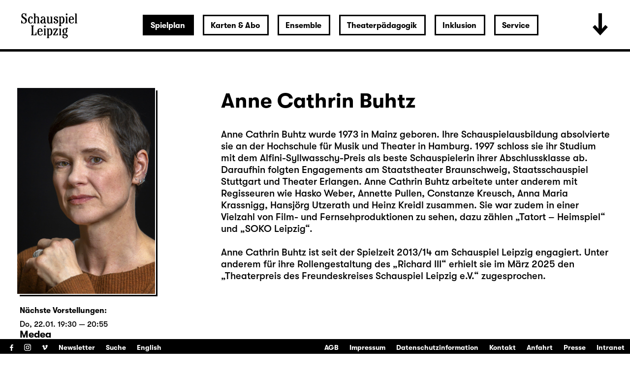

--- FILE ---
content_type: text/html; charset=utf-8
request_url: https://www.schauspiel-leipzig.de/spielplan/monatsplan/mein-freund-harvey/1035/anne-cathrin-buhtz/
body_size: 84922
content:


<!DOCTYPE html>
<!--[if lt IE 7]>				<html lang="de" class="no-js ie lt-ie9 lt-ie8 lt-ie7 ie6"> <![endif]-->
<!--[if IE 7]>					<html lang="de" class="no-js ie lt-ie9 lt-ie8 ie7"> <![endif]-->
<!--[if IE 8]>					<html lang="de" class="no-js ie lt-ie9 ie8"> <![endif]-->
<!--[if IE 9]>					<html lang="de" class="no-js ie ie9"> <![endif]-->
<!--[if (gt IE 9)|!(IE)]><!-->
<html lang="de" class="no-js">
<!--<![endif]-->

<head><meta charset="utf-8" /><title>
	Anne Cathrin Buhtz | Schauspiel Leipzig
</title><meta name="description" content="Anne Cathrin Buhtz - : , , , Romeo und Julia, , , White Passing (UA)" /><meta name="keywords" content="Schauspiel, Theater, Monatsplan, Schauspiel Leipzig, Monatsleporello, Leipzig, Stadttheater, Theater in Leipzig, Schauspiel in Leipzig, Kindertheater in Leipzig, Jugendtheater in Leipzig, Kultur in Leipzig, Was tun in Leipzig, Abendveranstaltung Leipzig, Konzerte Leipzig, Anne Cathrin Buhtz, Der zerbrochne Krug, Gerichtsrätin Walter, Arsen und Spitzenhäubchen, Abby Brewster, Richard III, Richard, Herzog von Gloster, Romeo und Julia, Medea, Der Gott des Gemetzels, Annette Reille, White Passing (UA)" /><meta http-equiv="X-UA-Compatible" content="IE=edge">
<meta name="viewport" content="width=device-width, initial-scale=1.0, minimum-scale=1.0, maximum-scale=1.0, user-scalable=0">

<link rel="apple-touch-icon" sizes="180x180" href="/apple-touch-icon.png">
<link rel="icon" type="image/png" sizes="32x32" href="/favicon-32x32.png">
<link rel="icon" type="image/png" sizes="16x16" href="/favicon-16x16.png">
<link rel="manifest" href="/site.webmanifest">
<link rel="mask-icon" href="/safari-pinned-tab.svg" color="#000000">
<meta name="msapplication-TileColor" content="#fffefe">
<meta name="theme-color" content="#ffffff">

<!-- meta tags for seo -->
<meta name="author" content="Schauspiel Leipzig" />
<meta name="generator" content="spiritec WebCMS für Opernhäuser und Theater" />
<meta name="robots" content="index, follow" />
<meta property="og:image" content="https://www.schauspiel-leipzig.de/content-images/socialmediashare/1a425a98c937b2f60a26f1d2858f089a/10528/buhtz_anne_cathrin.jpg" />
<link rel="canonical" href="https://www.schauspiel-leipzig.de/ensemble/anne-cathrin-buhtz/" />
<link href="/resources/css-bundles/all?v=ZuABwAJ2kXlRVmMe6rLjEMnLdm7i4a6wqiKKdHlJy6M1" rel="stylesheet"/>


<script src="/js-bundles/head?v=Dn2bSfOk87wKVbtYuhUj64xvvkJeLNr1CDzouEpD-w41"></script>

<script type="text/javascript">
    var SYSTEMURLBASE = '/';
    var CALLBACKURLBASE = '/callbacks/';
    var RESOURCES = {
        "IMAGE_ENLARGE": "Vergr&#246;&#223;ern",
        "IMAGE_REDUCE": "Verkleinern",
        "PRESSCART_ERROR_EMAIL": "Bitte geben Sie Ihre E-Mail an.",
        "PRESSCART_ERROR_EDITORIALDEPARTMENT": "Bitte geben Sie Ihre Redaktion an.",
        "PRESSCART_FEEDBACK_DOCUMENTSSENT": "Ihre Pressemappe wurde Ihnen per E-Mail an die angegebene Adresse zugestellt.",
        "PRESSCART_REMOVEFROMCART": "Auswahl aufheben"
    };
    var PARAMETERNAMES = {
        "SEARCHTERM": "suchbegriff",
        "SEARCHPAGE": "seite"
    };
</script>
</head>
<body id="ctl00_BodyElement" class="ua-chrome dev-desktoppc language-de">
    <script>document.documentElement.className = document.documentElement.className.replace(/\bno-js\b/, 'js');</script>
	<a id="top"></a>
        
    <div id="js-popup-hook" style="display: none;"></div>
    <div class="fullsize-wrapper js-marker-fullsize-image-popup" style="display: none;">
    <div class="fullsize-close-wrapper"><div class="inner"><div class="row"><div class="col l-17 l-centered"><div class="fullsize-close-position"><a href="#" class="fullsize-close"></a></div></div></div></div></div><!-- // fullsize-close-wrapper -->
    <div class="fullsize"><div class="fullsize-strip"><div class="fullsize-item"><div class="fullsize-media show-loader"><div class="preloading-loader-animation"></div><img src="/resources/img/blank.png" class="fullsize-media-image" alt=""></div><!-- // fullsize-media-inner --><div class="fullsize-caption"><div class="inner"><div class="row"><div class="col l-17 l-centered"><div class="fullsize-caption-content"><div class="fullsize-caption-pagenumber -color-scheme-1"></div><div class="fullsize-caption-text"><div class="richtext -color-scheme-1"><span class="js-variable-subtitle"></span><span class="js-variable-photographer"></span></div></div><!-- // fullsize-caption-text --></div></div></div></div></div><!-- // fullsize-caption --></div><!-- // fullsize-item --></div><!-- // fullsize-strip --></div><!-- // fullsize -->
</div><!-- // fullsize-wrapper -->



    <div class="fullsize personGallery">

    <div class="fullsize__viewport">
        
        <a href="#" class="fullsize__viewport-control fullsize__viewport-control--prev"></a>
        <a href="#" class="fullsize__viewport-control fullsize__viewport-control--next"></a>

        <div class="fullsize__strip"><div class="fullsize__item mediaGalleryItem-Image-PersonGallery-187" data-item-name="mediaGalleryItem-Image-PersonGallery-187"><div class="fullsize__media--image-wrapper js-medialoader" data-medialoader-trigger="personGallery" data-image-url="https://www.schauspiel-leipzig.de/content-images/image720/e76c9dd93083c931378ea1b58452e9d8/10553/buhtz_anne_cathrin.jpg"><div class="fullsize__media--image-medialoader-animation"></div><img src="/blank-image/blank_509_720.png" class="fullsize__media--image js-medialoader-set-as-background" alt=""><noscript><img src="https://www.schauspiel-leipzig.de/content-images/image720/e76c9dd93083c931378ea1b58452e9d8/10553/buhtz_anne_cathrin.jpg" alt="" width="509" height="720"></noscript></div><div class="fullsize__itemcaption mediaGalleryItem-Image-PersonGallery-187">Foto: Rolf Arnold</div><!-- // fullsize__itemcaption --></div><!-- // fullsize__item --></div><!-- // fullsize__strip -->

    </div><!-- // fullsize__viewport -->

    <div class="fullsize__bottom">
        <div class="fullsize__controls"><a href="#" class="fullsize__control fullsize__control--prev"></a><a href="#" class="fullsize__control fullsize__control--next"></a></div>
        <div class="fullsize__index"><span class="fullsize__currentindex"></span>/<span class="fullsize__count"></span></div>
        <div class="fullsize__caption --hide-tablet-landscape-down"></div>
        <a href="#" class="fullsize__close"></a>
    </div><!-- // fullsize__bottom -->

</div><!-- // fullsize personGallery -->

<script>

window.componentInitialisation.registerReadyEvent(function() {
    $('.fullsize.personGallery').spiritecFullsize();

});
</script>

    
    <div id="ctl00_PageWrapperElement" class="page-wrapper">
        
		<header class="page-header js-marker-include-in-scrolling-calculation" role="banner">
            <div class="header__logo"><a href="/"></a></div>

<div class="header__ical --hide-tablet-landscape-up"><a href="/spielplan/monatsplan/"></a></div>
<div class="header__toggle-header-extended --hide-tablet-portrait-down"><a href="#"></a></div>

<div class="header__mainmenu">
    <nav class="navigation-main" role="navigation">
        <ul class="menu1"><li class=" first path-selected has-subitems level1"><a href="/spielplan/" class="level1 ">Spielplan</a><ul class="menu2"><li class=" first selected level2"><a href="/spielplan/monatsplan/" class="level2 ">Monatsplan</a></li><li class="level2"><a href="/spielplan/premieren-repertoire-25-26/" class="level2 ">Premieren &amp; Repertoire 25/26</a></li><li class="level2"><a href="/spielplan/das-haus/spielzeit-25-26/" class="level2 ">Spielzeit 2025/26</a></li><li class=" has-subitems level2"><a href="/spielplan/das-haus/" class="level2 ">Das Haus</a></li><li class=" has-subitems level2"><a href="/spielplan/mediathek/" class="level2 ">Mediathek</a></li><li class=" has-subitems level2"><a href="/spielplan/schauspiel-unterwegs/" class="level2 ">Schauspiel unterwegs</a></li><li class=" has-subitems level2"><a href="/spielplan/residenz-unterwegs/" class="level2 ">Residenz unterwegs</a></li><li class=" last level2"><a href="/spielplan/archiv/" class="level2 ">Archiv</a></li></ul></li><li class=" has-subitems level1"><a href="/karten-und-abo/" class="level1 ">Karten &amp; Abo</a><ul class="menu2"><li class=" first level2"><a href="/karten-und-abo/webshop/" class="level2 ">Webshop</a></li><li class="level2"><a href="/karten-und-abo/reservieren/" class="level2 ">Karten reservieren</a></li><li class="level2"><a href="/karten-und-abo/karten-information/" class="level2 ">Information</a></li><li class="level2"><a href="/karten-und-abo/preise/" class="level2 ">Preise &amp; Erm&#228;&#223;igungen</a></li><li class=" last level2"><a href="/karten-und-abo/abonnements/" class="level2 ">Abonnements</a></li></ul></li><li class=" has-subitems level1"><a href="/ensemble/" class="level1 ">Ensemble</a><ul class="menu2"><li class=" first level2"><a href="/ensemble/schauspielerinnen/" class="level2 ">Ensemble &amp; feste G&#228;ste</a></li><li class="level2"><a href="/ensemble/gaeste/" class="level2 ">G&#228;ste</a></li><li class="level2"><a href="/ensemble/regie/" class="level2 ">Regie</a></li><li class="level2"><a href="/ensemble/autorinnen/" class="level2 ">AutorInnen</a></li><li class="level2"><a href="/ensemble/buehne-und-kostueme/" class="level2 ">B&#252;hne, Kost&#252;me &amp; Video</a></li><li class="level2"><a href="/ensemble/musik/" class="level2 ">Musik</a></li><li class="level2"><a href="/ensemble/choreographie/" class="level2 ">Choreographie</a></li><li class="level2"><a href="/ensemble/studio/" class="level2 ">Studio</a></li><li class=" last level2"><a href="/ensemble/team/" class="level2 ">Team</a></li></ul></li><li class=" has-subitems level1"><a href="/theaterpaedagogik/" class="level1 ">Theaterp&#228;dagogik</a><ul class="menu2"><li class=" first level2"><a href="/theaterpaedagogik/fuer-paedagoginnen/" class="level2 ">F&#252;r P&#228;dagog/-innen</a></li><li class="level2"><a href="/theaterpaedagogik/fuer-schulen-und-gruppen/" class="level2 ">F&#252;r Schulen &amp; Gruppen</a></li><li class="level2"><a href="/theaterpaedagogik/projekte-kooperationen/" class="level2 ">Projekte &amp; Kooperationen</a></li><li class="level2"><a href="/theaterpaedagogik/die-clubs/" class="level2 ">Die Clubs</a></li><li class="level2"><a href="/theaterpaedagogik/club-fusion/" class="level2 ">ClubFusion</a></li><li class=" last level2"><a href="/theaterpaedagogik/theaterpaedagogik-blog/" class="level2 ">Blog</a></li></ul></li><li class=" has-subitems level1"><a href="/inklusion/" class="level1 ">Inklusion</a><ul class="menu2"><li class=" first level2"><a href="/inklusion/audiodeskription/" class="level2 ">Audiodeskription </a></li><li class="level2"><a href="/inklusion/deutsche-gebaerdensprache/" class="level2 ">Geb&#228;rdensprache</a></li><li class="level2"><a href="/inklusion/barrierefreiheit/" class="level2 ">Barrierefreiheit</a></li><li class="level2"><a href="/inklusion/uebertitelung-neu/" class="level2 ">&#220;bertitelung</a></li><li class=" has-subitems level2"><a href="/inklusion/sensible-inhalte/" class="level2 ">Sensible Inhalte</a></li><li class=" last level2"><a href="/inklusion/relaxed-performance/" class="level2 ">Relaxed Performance</a></li></ul></li><li class=" last has-subitems level1"><a href="/service/" class="level1 ">Service</a><ul class="menu2"><li class=" first level2"><a href="/service/kontakt/" class="level2 ">Kontakt</a></li><li class=" has-subitems level2"><a href="/service/presse/" class="level2 ">Presse</a></li><li class="level2"><a href="/service/spielstaetten/" class="level2 ">Spielst&#228;tten &amp; Anreise</a></li><li class="level2"><a href="/service/ihr-theaterbesuch/" class="level2 ">Ihr Theaterbesuch</a></li><li class="level2"><a href="/service/gastronomie/" class="level2 ">Gastronomie</a></li><li class="level2"><a href="/service/kinderbetreuung/" class="level2 ">Kinderbetreuung</a></li><li class="level2"><a href="/service/vermittlung/" class="level2 ">Vermittlung</a></li><li class=" has-subitems level2"><a href="/service/jobs/" class="level2 ">Jobs &amp; Ausschreibungen</a></li><li class="level2"><a href="/service/merchandise/" class="level2 ">Merchandise</a></li><li class="level2"><a href="/service/newsletter/" class="level2 ">Newsletter</a></li><li class=" last level2"><a href="/service/partner-und-sponsoren/" class="level2 ">Partner &amp; Sponsoren</a></li></ul></li></ul>
    </nav>
</div>

<div class="header__extended">
    <div class="header__extendedheaderwrapper page-inner">

        <div class="extendedheader">
            <div class="extendedheader__headline">&nbsp;</div>

            <div class="extendedheader__content">
                <div class="extendedheader__crop">
                    <div class="extendedheader__strip">

                        <div class="extendedheader__item">
                            <div class="extendedheader__frame">
                                <img src="/blank-image/blank_764_562.png" alt="" class="extendedheader__image">
                            </div>
                        </div>
                        <div class="extendedheader__item">
                            <div class="extendedheader__frame">
                                <img src="/blank-image/blank_764_562.png" alt="" class="extendedheader__image">
                            </div>
                        </div>
                        <div class="extendedheader__item">
                            <div class="extendedheader__frame">
                                <img src="/blank-image/blank_764_562.png" alt="" class="extendedheader__image">
                            </div>
                        </div>

                    </div>
                </div>
            </div>
        </div>

    </div>
</div>

		</header>
        
        <main class="page-content" role="main">
            
    <section class="page-outer --paddingtop-section-standard --paddingbottom-section-standard">
    <div class="page-inner">
        <div class="person">

            <div class="multicol multicol--wide-column-right">

                <div class="multicol__col multicol__col--width-content">

                    <div class="headline headline--size-h2 headline--has-subtitle person__headline">
                        <h1 class="headline__headline person__name">Anne Cathrin Buhtz</h1>
                    </div>

                    <div class="person__text">
                        <div class="richtext richtext--textdecoration-default richtext--default --text-default --margintop-element-none --marginbottom-element-standard">Anne Cathrin Buhtz wurde 1973 in Mainz geboren. Ihre Schauspielausbildung absolvierte sie an der Hochschule für Musik und Theater in Hamburg. 1997 schloss sie ihr Studium mit dem Alfini-Syllwasschy-Preis als beste Schauspielerin ihrer Abschlussklasse ab. Daraufhin folgten Engagements am Staatstheater Braunschweig, Staatsschauspiel Stuttgart und Theater Erlangen. Anne Cathrin Buhtz arbeitete unter anderem mit Regisseuren wie Hasko Weber, Annette Pullen, Constanze Kreusch, Anna Maria Krassnigg, Hansjörg Utzerath und Heinz Kreidl zusammen. Sie war zudem in einer Vielzahl von Film- und Fernsehproduktionen zu sehen, dazu zählen „Tatort – Heimspiel“ und „SOKO Leipzig“.<br><br>
Anne Cathrin Buhtz ist seit der Spielzeit 2013/14 am Schauspiel Leipzig engagiert. Unter anderem für ihre Rollengestaltung des „Richard III“ erhielt sie im März 2025 den „Theaterpreis des Freundeskreises Schauspiel Leipzig e.V.“ zugesprochen. <br><br></div>				
                    </div>
                    

                    
                </div>

                <div class="multicol__col">
                    <div class="person__more-info-col-wrapper">
                        <div class="image person__image" data-image-url="https://www.schauspiel-leipzig.de/content-images/personlarge/1a425a98c937b2f60a26f1d2858f089a/10528/buhtz_anne_cathrin.jpg">
                                <div class="image__frame js-medialoader" data-image-url="https://www.schauspiel-leipzig.de/content-images/personlarge/1a425a98c937b2f60a26f1d2858f089a/10528/buhtz_anne_cathrin.jpg">
                                    <div class="image__medialoader-animation"></div>
                                                                        <a href="#" class="js-marker-gallery" data-gallery-name="personGallery"><img src="/blank-image/blank_560_840.png" class="image__image" alt=""><noscript><img src="https://www.schauspiel-leipzig.de/content-images/personlarge/1a425a98c937b2f60a26f1d2858f089a/10528/buhtz_anne_cathrin.jpg" alt="" width="560" height="840" alt=""></noscript></a>
                                                                    </div>
                        </div>

                                                <div class="person__infosection">
                            <h3 class="person__infosection-headline">N&#228;chste Vorstellungen:</h3>
                            
<div class="scheduleexcerpt --margintop-element- --marginbottom-element-">

    <div class="extendedcontent" data-loadmoretext="weitere Termine">
        <div class="extendedcontent__visible"></div>

        <div class="extendedcontent__hidden">

                        <div class="performanceslim" itemscope itemtype="http://schema.org/Event">

                <div itemprop="location" itemscope itemtype="http://schema.org/Place" style="display: none;">
                    <span itemprop="sameAs">https://www.schauspiel-leipzig.de</span>
                    <span itemprop="name">Schauspiel Leipzig</span>
                    <span itemprop="address">Bosestraße 1, 04109 Leipzig</span>
                </div>

                
                <div class="performanceslim__time"><meta itemprop="startDate" content="2026-01-22T19:30:00">Do, 22.01. 19:30 — 20:55</div>
                                <div class="performanceslim__title">
                    <div class="headline --size-h3 ">
                <h3 class="headline__headline --text-standard"><a href="http://www.schauspiel-leipzig.de/spielplan/monatsplan/medea/3984/" itemprop="url"><span itemprop="name">Medea</span></a></h3>
            </div>
                </div>
                                <div class="performanceslim__location">Gro&#223;e B&#252;hne</div>
                                
                <div class="performanceslim__actions">

                                                                                                    <a href="/kalender-eintrag/3984/ical-2026-01-22-3984.ics" class="performanceslim__calendaricon" title="Termin in meinen Kalender eintragen">iCal</a>
                                                            <div class="performanceslim__presale">
                                                <div class="performanceslim__soldout">
                                                        <span>Ausverkauft</span><br><span>evtl. Restkarten</span><br><span>an der Abendkasse</span>
                                                                                    <div class="performanceslim__infolayer"><b>Zur Zeit gibt es keine Karten im Onlineverkauf.</b><br>Es können trotzdem kurzfristig Karten zur Verfügung stehen. Bitte versuchen Sie es später nochmals oder wenden Sie sich an unsern Besucherservice unter <a href="tel:+493411268168">0341 / 12 68 168</a>.<br>Mit etwas Glück gibt es auch Restkarten an der Abendkasse.</div>
                                                    </div>
                                            </div>
                                        
                </div>

            </div>
                        <div class="performanceslim" itemscope itemtype="http://schema.org/Event">

                <div itemprop="location" itemscope itemtype="http://schema.org/Place" style="display: none;">
                    <span itemprop="sameAs">https://www.schauspiel-leipzig.de</span>
                    <span itemprop="name">Schauspiel Leipzig</span>
                    <span itemprop="address">Bosestraße 1, 04109 Leipzig</span>
                </div>

                
                <div class="performanceslim__time"><meta itemprop="startDate" content="2026-01-24T19:30:00">Sa, 24.01. 19:30 — 20:45</div>
                                <div class="performanceslim__title">
                    <div class="headline --size-h3 ">
                <h3 class="headline__headline --text-standard"><a href="http://www.schauspiel-leipzig.de/spielplan/monatsplan/der-gott-des-gemetzels/3979/" itemprop="url"><span itemprop="name">Der Gott des Gemetzels</span></a></h3>
            </div>
                </div>
                                <div class="performanceslim__location">Gro&#223;e B&#252;hne</div>
                                
                <div class="performanceslim__actions">

                                        <a href="https://schauspiel-leipzig.eventim-inhouse.de/webshop/webticket/shop?&amp;event=6066&amp;language=de" target="_blank" class="performanceslim__ticketlink">Karten</a>
                                                            <a href="/kalender-eintrag/3979/ical-2026-01-24-3979.ics" class="performanceslim__calendaricon" title="Termin in meinen Kalender eintragen">iCal</a>
                                                            <div class="performanceslim__presale">
                                                                                            </div>
                                        
                </div>

            </div>
                        <div class="performanceslim" itemscope itemtype="http://schema.org/Event">

                <div itemprop="location" itemscope itemtype="http://schema.org/Place" style="display: none;">
                    <span itemprop="sameAs">https://www.schauspiel-leipzig.de</span>
                    <span itemprop="name">Schauspiel Leipzig</span>
                    <span itemprop="address">Bosestraße 1, 04109 Leipzig</span>
                </div>

                
                <div class="performanceslim__time"><meta itemprop="startDate" content="2026-01-25T18:00:00">So, 25.01. 18:00 — 20:30</div>
                                <div class="performanceslim__attributes"><span class="performanceslim__attribute--style-standard">mit englischen &#220;bertiteln</span></div>
                                <div class="performanceslim__title">
                    <div class="headline --size-h3 ">
                <h3 class="headline__headline --text-standard"><a href="http://www.schauspiel-leipzig.de/spielplan/monatsplan/arsen-und-spitzenhaeubchen/3967/" itemprop="url"><span itemprop="name">Arsen und Spitzenh&#228;ubchen</span></a></h3>
            </div>
                </div>
                                <div class="performanceslim__location">Gro&#223;e B&#252;hne</div>
                                
                <div class="performanceslim__actions">

                                        <a href="https://schauspiel-leipzig.eventim-inhouse.de/webshop/webticket/shop?&amp;event=6055&amp;language=de" target="_blank" class="performanceslim__ticketlink">Karten</a>
                                                            <a href="/kalender-eintrag/3967/ical-2026-01-25-3967.ics" class="performanceslim__calendaricon" title="Termin in meinen Kalender eintragen">iCal</a>
                                                            <div class="performanceslim__presale">
                                                                                            </div>
                                        
                </div>

            </div>
                        <div class="performanceslim" itemscope itemtype="http://schema.org/Event">

                <div itemprop="location" itemscope itemtype="http://schema.org/Place" style="display: none;">
                    <span itemprop="sameAs">https://www.schauspiel-leipzig.de</span>
                    <span itemprop="name">Schauspiel Leipzig</span>
                    <span itemprop="address">Bosestraße 1, 04109 Leipzig</span>
                </div>

                
                <div class="performanceslim__time"><meta itemprop="startDate" content="2026-01-30T19:30:00">Fr, 30.01. 19:30 — 21:20</div>
                                <div class="performanceslim__attributes"><span class="performanceslim__attribute--style-standard">mit Audiodeskription</span>, <span class="performanceslim__attribute--style-standard">Zum letzten Mal!</span></div>
                                <div class="performanceslim__title">
                    <div class="headline --size-h3 ">
                <h3 class="headline__headline --text-standard"><a href="http://www.schauspiel-leipzig.de/spielplan/monatsplan/der-zerbrochne-krug/4023/" itemprop="url"><span itemprop="name">Der zerbrochne Krug</span></a></h3>
            </div>
                </div>
                                <div class="performanceslim__location">Gro&#223;e B&#252;hne</div>
                                
                <div class="performanceslim__actions">

                                        <a href="https://schauspiel-leipzig.eventim-inhouse.de/webshop/webticket/shop?&amp;event=6075&amp;language=de" target="_blank" class="performanceslim__ticketlink">Karten</a>
                                                            <a href="/kalender-eintrag/4023/ical-2026-01-30-4023.ics" class="performanceslim__calendaricon" title="Termin in meinen Kalender eintragen">iCal</a>
                                                            <div class="performanceslim__presale">
                                                                                            </div>
                                        
                </div>

            </div>
                        <div class="performanceslim" itemscope itemtype="http://schema.org/Event">

                <div itemprop="location" itemscope itemtype="http://schema.org/Place" style="display: none;">
                    <span itemprop="sameAs">https://www.schauspiel-leipzig.de</span>
                    <span itemprop="name">Schauspiel Leipzig</span>
                    <span itemprop="address">Bosestraße 1, 04109 Leipzig</span>
                </div>

                
                <div class="performanceslim__time"><meta itemprop="startDate" content="2026-02-01T16:00:00">So, 01.02. 16:00 — 17:45</div>
                                <div class="performanceslim__attributes"><span class="performanceslim__attribute--style-standard">mit Audiodeskription</span>, <span class="performanceslim__attribute--style-standard">mit Kinderbetreuung</span>, <span class="performanceslim__attribute--style-standard">mit englischen &#220;bertiteln</span></div>
                                <div class="performanceslim__title">
                    <div class="headline --size-h3 ">
                <h3 class="headline__headline --text-standard"><a href="http://www.schauspiel-leipzig.de/spielplan/monatsplan/romeo-und-julia/4008/" itemprop="url"><span itemprop="name">Romeo und Julia</span></a></h3>
            </div>
                </div>
                                <div class="performanceslim__location">Gro&#223;e B&#252;hne</div>
                                
                <div class="performanceslim__actions">

                                        <a href="https://schauspiel-leipzig.eventim-inhouse.de/webshop/webticket/shop?&amp;event=6089&amp;language=de" target="_blank" class="performanceslim__ticketlink">Karten</a>
                                                            <a href="/kalender-eintrag/4008/ical-2026-02-01-4008.ics" class="performanceslim__calendaricon" title="Termin in meinen Kalender eintragen">iCal</a>
                                                            <div class="performanceslim__presale">
                                                                                            </div>
                                        
                </div>

            </div>
                        <div class="performanceslim" itemscope itemtype="http://schema.org/Event">

                <div itemprop="location" itemscope itemtype="http://schema.org/Place" style="display: none;">
                    <span itemprop="sameAs">https://www.schauspiel-leipzig.de</span>
                    <span itemprop="name">Schauspiel Leipzig</span>
                    <span itemprop="address">Bosestraße 1, 04109 Leipzig</span>
                </div>

                
                <div class="performanceslim__time"><meta itemprop="startDate" content="2026-02-08T18:00:00">So, 08.02. 18:00 — 19:15</div>
                                <div class="performanceslim__title">
                    <div class="headline --size-h3 ">
                <h3 class="headline__headline --text-standard"><a href="http://www.schauspiel-leipzig.de/spielplan/monatsplan/der-gott-des-gemetzels/3980/" itemprop="url"><span itemprop="name">Der Gott des Gemetzels</span></a></h3>
            </div>
                </div>
                                <div class="performanceslim__location">Gro&#223;e B&#252;hne</div>
                                
                <div class="performanceslim__actions">

                                        <a href="https://schauspiel-leipzig.eventim-inhouse.de/webshop/webticket/shop?&amp;event=6067&amp;language=de" target="_blank" class="performanceslim__ticketlink">Karten</a>
                                                            <a href="/kalender-eintrag/3980/ical-2026-02-08-3980.ics" class="performanceslim__calendaricon" title="Termin in meinen Kalender eintragen">iCal</a>
                                                            <div class="performanceslim__presale">
                                                                                            </div>
                                        
                </div>

            </div>
                        <div class="performanceslim" itemscope itemtype="http://schema.org/Event">

                <div itemprop="location" itemscope itemtype="http://schema.org/Place" style="display: none;">
                    <span itemprop="sameAs">https://www.schauspiel-leipzig.de</span>
                    <span itemprop="name">Schauspiel Leipzig</span>
                    <span itemprop="address">Bosestraße 1, 04109 Leipzig</span>
                </div>

                
                <div class="performanceslim__time"><meta itemprop="startDate" content="2026-02-13T19:30:00">Fr, 13.02. 19:30 — 22:40</div>
                                <div class="performanceslim__attributes"><span class="performanceslim__attribute--style-standard">Wiederaufnahme</span>, <span class="performanceslim__attribute--style-standard">Theatertag</span>, <span class="performanceslim__attribute--style-standard">mit englischen &#220;bertiteln</span></div>
                                <div class="performanceslim__title">
                    <div class="headline --size-h3 ">
                <h3 class="headline__headline --text-standard"><a href="http://www.schauspiel-leipzig.de/spielplan/monatsplan/richard-drei/3987/" itemprop="url"><span itemprop="name">Richard III</span></a></h3>
            </div>
                </div>
                                <div class="performanceslim__location">Gro&#223;e B&#252;hne</div>
                                
                <div class="performanceslim__actions">

                                        <a href="https://schauspiel-leipzig.eventim-inhouse.de/webshop/webticket/shop?&amp;event=6082&amp;language=de" target="_blank" class="performanceslim__ticketlink">Karten</a>
                                                            <a href="/kalender-eintrag/3987/ical-2026-02-13-3987.ics" class="performanceslim__calendaricon" title="Termin in meinen Kalender eintragen">iCal</a>
                                                            <div class="performanceslim__presale">
                                                                        <div class="performanceslim__presaleinfo">Theatertag</div>
                                                                    </div>
                                        
                </div>

            </div>
                        <div class="performanceslim" itemscope itemtype="http://schema.org/Event">

                <div itemprop="location" itemscope itemtype="http://schema.org/Place" style="display: none;">
                    <span itemprop="sameAs">https://www.schauspiel-leipzig.de</span>
                    <span itemprop="name">Schauspiel Leipzig</span>
                    <span itemprop="address">Bosestraße 1, 04109 Leipzig</span>
                </div>

                
                <div class="performanceslim__time"><meta itemprop="startDate" content="2026-02-14T20:00:00">Sa, 14.02. 20:00 — 21:40</div>
                                <div class="performanceslim__title">
                    <div class="headline --size-h3 ">
                <h3 class="headline__headline --text-standard"><a href="http://www.schauspiel-leipzig.de/spielplan/monatsplan/white-passing/4223/" itemprop="url"><span itemprop="name">White Passing (UA)</span></a></h3>
            </div>
                </div>
                                <div class="performanceslim__location">Diskothek</div>
                                
                <div class="performanceslim__actions">

                                        <a href="https://schauspiel-leipzig.eventim-inhouse.de/webshop/webticket/shop?&amp;event=6323&amp;language=de" target="_blank" class="performanceslim__ticketlink">Karten</a>
                                                            <a href="/kalender-eintrag/4223/ical-2026-02-14-4223.ics" class="performanceslim__calendaricon" title="Termin in meinen Kalender eintragen">iCal</a>
                                                            <div class="performanceslim__presale">
                                                                                            </div>
                                        
                </div>

            </div>
                        <div class="performanceslim" itemscope itemtype="http://schema.org/Event">

                <div itemprop="location" itemscope itemtype="http://schema.org/Place" style="display: none;">
                    <span itemprop="sameAs">https://www.schauspiel-leipzig.de</span>
                    <span itemprop="name">Schauspiel Leipzig</span>
                    <span itemprop="address">Bosestraße 1, 04109 Leipzig</span>
                </div>

                
                <div class="performanceslim__time"><meta itemprop="startDate" content="2026-03-08T18:00:00">So, 08.03. 18:00 — 21:10</div>
                                <div class="performanceslim__title">
                    <div class="headline --size-h3 ">
                <h3 class="headline__headline --text-standard"><a href="http://www.schauspiel-leipzig.de/spielplan/monatsplan/richard-drei/3988/" itemprop="url"><span itemprop="name">Richard III</span></a></h3>
            </div>
                </div>
                                <div class="performanceslim__location">Gro&#223;e B&#252;hne</div>
                                
                <div class="performanceslim__actions">

                                        <a href="https://schauspiel-leipzig.eventim-inhouse.de/webshop/webticket/shop?&amp;event=6083&amp;language=de" target="_blank" class="performanceslim__ticketlink">Karten</a>
                                                            <a href="/kalender-eintrag/3988/ical-2026-03-08-3988.ics" class="performanceslim__calendaricon" title="Termin in meinen Kalender eintragen">iCal</a>
                                                            <div class="performanceslim__presale">
                                                                                            </div>
                                        
                </div>

            </div>
                        <div class="performanceslim" itemscope itemtype="http://schema.org/Event">

                <div itemprop="location" itemscope itemtype="http://schema.org/Place" style="display: none;">
                    <span itemprop="sameAs">https://www.schauspiel-leipzig.de</span>
                    <span itemprop="name">Schauspiel Leipzig</span>
                    <span itemprop="address">Bosestraße 1, 04109 Leipzig</span>
                </div>

                
                <div class="performanceslim__time"><meta itemprop="startDate" content="2026-03-11T19:30:00">Mi, 11.03. 19:30 — 21:15</div>
                                <div class="performanceslim__title">
                    <div class="headline --size-h3 ">
                <h3 class="headline__headline --text-standard"><a href="http://www.schauspiel-leipzig.de/spielplan/monatsplan/romeo-und-julia/4009/" itemprop="url"><span itemprop="name">Romeo und Julia</span></a></h3>
            </div>
                </div>
                                <div class="performanceslim__location">Gro&#223;e B&#252;hne</div>
                                
                <div class="performanceslim__actions">

                                        <a href="https://schauspiel-leipzig.eventim-inhouse.de/webshop/webticket/shop?&amp;event=6090&amp;language=de" target="_blank" class="performanceslim__ticketlink">Restkarten</a>
                                                            <a href="/kalender-eintrag/4009/ical-2026-03-11-4009.ics" class="performanceslim__calendaricon" title="Termin in meinen Kalender eintragen">iCal</a>
                                                            <div class="performanceslim__presale">
                                                                                            </div>
                                        
                </div>

            </div>
                        <div class="performanceslim" itemscope itemtype="http://schema.org/Event">

                <div itemprop="location" itemscope itemtype="http://schema.org/Place" style="display: none;">
                    <span itemprop="sameAs">https://www.schauspiel-leipzig.de</span>
                    <span itemprop="name">Schauspiel Leipzig</span>
                    <span itemprop="address">Bosestraße 1, 04109 Leipzig</span>
                </div>

                
                <div class="performanceslim__time"><meta itemprop="startDate" content="2026-03-13T19:30:00">Fr, 13.03. 19:30 — 20:55</div>
                                <div class="performanceslim__title">
                    <div class="headline --size-h3 ">
                <h3 class="headline__headline --text-standard"><a href="http://www.schauspiel-leipzig.de/spielplan/monatsplan/medea/3985/" itemprop="url"><span itemprop="name">Medea</span></a></h3>
            </div>
                </div>
                                <div class="performanceslim__location">Gro&#223;e B&#252;hne</div>
                                
                <div class="performanceslim__actions">

                                                                                                    <a href="/kalender-eintrag/3985/ical-2026-03-13-3985.ics" class="performanceslim__calendaricon" title="Termin in meinen Kalender eintragen">iCal</a>
                                                            <div class="performanceslim__presale">
                                                <div class="performanceslim__soldout">
                                                        <span>Ausverkauft</span><br><span>evtl. Restkarten</span><br><span>an der Abendkasse</span>
                                                                                    <div class="performanceslim__infolayer"><b>Zur Zeit gibt es keine Karten im Onlineverkauf.</b><br>Es können trotzdem kurzfristig Karten zur Verfügung stehen. Bitte versuchen Sie es später nochmals oder wenden Sie sich an unsern Besucherservice unter <a href="tel:+493411268168">0341 / 12 68 168</a>.<br>Mit etwas Glück gibt es auch Restkarten an der Abendkasse.</div>
                                                    </div>
                                            </div>
                                        
                </div>

            </div>
                        <div class="performanceslim" itemscope itemtype="http://schema.org/Event">

                <div itemprop="location" itemscope itemtype="http://schema.org/Place" style="display: none;">
                    <span itemprop="sameAs">https://www.schauspiel-leipzig.de</span>
                    <span itemprop="name">Schauspiel Leipzig</span>
                    <span itemprop="address">Bosestraße 1, 04109 Leipzig</span>
                </div>

                
                <div class="performanceslim__time"><meta itemprop="startDate" content="2026-03-14T19:30:00">Sa, 14.03. 19:30 — 22:00</div>
                                <div class="performanceslim__title">
                    <div class="headline --size-h3 ">
                <h3 class="headline__headline --text-standard"><a href="http://www.schauspiel-leipzig.de/spielplan/monatsplan/arsen-und-spitzenhaeubchen/3968/" itemprop="url"><span itemprop="name">Arsen und Spitzenh&#228;ubchen</span></a></h3>
            </div>
                </div>
                                <div class="performanceslim__location">Gro&#223;e B&#252;hne</div>
                                
                <div class="performanceslim__actions">

                                        <a href="https://schauspiel-leipzig.eventim-inhouse.de/webshop/webticket/shop?&amp;event=6056&amp;language=de" target="_blank" class="performanceslim__ticketlink">Karten</a>
                                                            <a href="/kalender-eintrag/3968/ical-2026-03-14-3968.ics" class="performanceslim__calendaricon" title="Termin in meinen Kalender eintragen">iCal</a>
                                                            <div class="performanceslim__presale">
                                                                                            </div>
                                        
                </div>

            </div>
                        <div class="performanceslim" itemscope itemtype="http://schema.org/Event">

                <div itemprop="location" itemscope itemtype="http://schema.org/Place" style="display: none;">
                    <span itemprop="sameAs">https://www.schauspiel-leipzig.de</span>
                    <span itemprop="name">Schauspiel Leipzig</span>
                    <span itemprop="address">Bosestraße 1, 04109 Leipzig</span>
                </div>

                
                <div class="performanceslim__time"><meta itemprop="startDate" content="2026-03-18T19:30:00">Mi, 18.03. 19:30 — 22:40</div>
                                <div class="performanceslim__title">
                    <div class="headline --size-h3 ">
                <h3 class="headline__headline --text-standard"><a href="http://www.schauspiel-leipzig.de/spielplan/monatsplan/richard-drei/3989/" itemprop="url"><span itemprop="name">Richard III</span></a></h3>
            </div>
                </div>
                                <div class="performanceslim__location">Gro&#223;e B&#252;hne</div>
                                
                <div class="performanceslim__actions">

                                        <a href="https://schauspiel-leipzig.eventim-inhouse.de/webshop/webticket/shop?&amp;event=6084&amp;language=de" target="_blank" class="performanceslim__ticketlink">Karten</a>
                                                            <a href="/kalender-eintrag/3989/ical-2026-03-18-3989.ics" class="performanceslim__calendaricon" title="Termin in meinen Kalender eintragen">iCal</a>
                                                            <div class="performanceslim__presale">
                                                                                            </div>
                                        
                </div>

            </div>
                        <div class="performanceslim" itemscope itemtype="http://schema.org/Event">

                <div itemprop="location" itemscope itemtype="http://schema.org/Place" style="display: none;">
                    <span itemprop="sameAs">https://www.schauspiel-leipzig.de</span>
                    <span itemprop="name">Schauspiel Leipzig</span>
                    <span itemprop="address">Bosestraße 1, 04109 Leipzig</span>
                </div>

                
                <div class="performanceslim__time"><meta itemprop="startDate" content="2026-03-24T19:30:00">Di, 24.03. 19:30 — 20:55</div>
                                <div class="performanceslim__title">
                    <div class="headline --size-h3 ">
                <h3 class="headline__headline --text-standard"><a href="http://www.schauspiel-leipzig.de/spielplan/monatsplan/medea/3986/" itemprop="url"><span itemprop="name">Medea</span></a></h3>
            </div>
                </div>
                                <div class="performanceslim__location">Gro&#223;e B&#252;hne</div>
                                
                <div class="performanceslim__actions">

                                                                                                    <a href="/kalender-eintrag/3986/ical-2026-03-24-3986.ics" class="performanceslim__calendaricon" title="Termin in meinen Kalender eintragen">iCal</a>
                                                            <div class="performanceslim__presale">
                                                <div class="performanceslim__soldout">
                                                        <span>Ausverkauft</span><br><span>evtl. Restkarten</span><br><span>an der Abendkasse</span>
                                                                                    <div class="performanceslim__infolayer"><b>Zur Zeit gibt es keine Karten im Onlineverkauf.</b><br>Es können trotzdem kurzfristig Karten zur Verfügung stehen. Bitte versuchen Sie es später nochmals oder wenden Sie sich an unsern Besucherservice unter <a href="tel:+493411268168">0341 / 12 68 168</a>.<br>Mit etwas Glück gibt es auch Restkarten an der Abendkasse.</div>
                                                    </div>
                                            </div>
                                        
                </div>

            </div>
                        <div class="performanceslim" itemscope itemtype="http://schema.org/Event">

                <div itemprop="location" itemscope itemtype="http://schema.org/Place" style="display: none;">
                    <span itemprop="sameAs">https://www.schauspiel-leipzig.de</span>
                    <span itemprop="name">Schauspiel Leipzig</span>
                    <span itemprop="address">Bosestraße 1, 04109 Leipzig</span>
                </div>

                
                <div class="performanceslim__time"><meta itemprop="startDate" content="2026-03-28T19:30:00">Sa, 28.03. 19:30 — 22:00</div>
                                <div class="performanceslim__title">
                    <div class="headline --size-h3 ">
                <h3 class="headline__headline --text-standard"><a href="http://www.schauspiel-leipzig.de/spielplan/monatsplan/arsen-und-spitzenhaeubchen/3969/" itemprop="url"><span itemprop="name">Arsen und Spitzenh&#228;ubchen</span></a></h3>
            </div>
                </div>
                                <div class="performanceslim__location">Gro&#223;e B&#252;hne</div>
                                
                <div class="performanceslim__actions">

                                        <a href="https://schauspiel-leipzig.eventim-inhouse.de/webshop/webticket/shop?&amp;event=6057&amp;language=de" target="_blank" class="performanceslim__ticketlink">Karten</a>
                                                            <a href="/kalender-eintrag/3969/ical-2026-03-28-3969.ics" class="performanceslim__calendaricon" title="Termin in meinen Kalender eintragen">iCal</a>
                                                            <div class="performanceslim__presale">
                                                                                            </div>
                                        
                </div>

            </div>
                        <div class="performanceslim" itemscope itemtype="http://schema.org/Event">

                <div itemprop="location" itemscope itemtype="http://schema.org/Place" style="display: none;">
                    <span itemprop="sameAs">https://www.schauspiel-leipzig.de</span>
                    <span itemprop="name">Schauspiel Leipzig</span>
                    <span itemprop="address">Bosestraße 1, 04109 Leipzig</span>
                </div>

                
                <div class="performanceslim__time"><meta itemprop="startDate" content="2026-03-29T16:00:00">So, 29.03. 16:00 — 17:15</div>
                                <div class="performanceslim__attributes"><span class="performanceslim__attribute--style-standard">mit Kinderbetreuung</span></div>
                                <div class="performanceslim__title">
                    <div class="headline --size-h3 ">
                <h3 class="headline__headline --text-standard"><a href="http://www.schauspiel-leipzig.de/spielplan/monatsplan/der-gott-des-gemetzels/3981/" itemprop="url"><span itemprop="name">Der Gott des Gemetzels</span></a></h3>
            </div>
                </div>
                                <div class="performanceslim__location">Gro&#223;e B&#252;hne</div>
                                
                <div class="performanceslim__actions">

                                        <a href="https://schauspiel-leipzig.eventim-inhouse.de/webshop/webticket/shop?&amp;event=6068&amp;language=de" target="_blank" class="performanceslim__ticketlink">Karten</a>
                                                            <a href="/kalender-eintrag/3981/ical-2026-03-29-3981.ics" class="performanceslim__calendaricon" title="Termin in meinen Kalender eintragen">iCal</a>
                                                            <div class="performanceslim__presale">
                                                                                            </div>
                                        
                </div>

            </div>
                        <div class="performanceslim" itemscope itemtype="http://schema.org/Event">

                <div itemprop="location" itemscope itemtype="http://schema.org/Place" style="display: none;">
                    <span itemprop="sameAs">https://www.schauspiel-leipzig.de</span>
                    <span itemprop="name">Schauspiel Leipzig</span>
                    <span itemprop="address">Bosestraße 1, 04109 Leipzig</span>
                </div>

                
                <div class="performanceslim__time"><meta itemprop="startDate" content="2026-04-10T19:30:00">Fr, 10.04. 19:30 — 22:40</div>
                                <div class="performanceslim__title">
                    <div class="headline --size-h3 ">
                <h3 class="headline__headline --text-standard"><a href="http://www.schauspiel-leipzig.de/spielplan/monatsplan/richard-drei/3990/" itemprop="url"><span itemprop="name">Richard III</span></a></h3>
            </div>
                </div>
                                <div class="performanceslim__location">Gro&#223;e B&#252;hne</div>
                                
                <div class="performanceslim__actions">

                                        <a href="https://schauspiel-leipzig.eventim-inhouse.de/webshop/webticket/shop?&amp;event=6085&amp;language=de" target="_blank" class="performanceslim__ticketlink">Karten</a>
                                                            <a href="/kalender-eintrag/3990/ical-2026-04-10-3990.ics" class="performanceslim__calendaricon" title="Termin in meinen Kalender eintragen">iCal</a>
                                                            <div class="performanceslim__presale">
                                                                                            </div>
                                        
                </div>

            </div>
                        <div class="performanceslim" itemscope itemtype="http://schema.org/Event">

                <div itemprop="location" itemscope itemtype="http://schema.org/Place" style="display: none;">
                    <span itemprop="sameAs">https://www.schauspiel-leipzig.de</span>
                    <span itemprop="name">Schauspiel Leipzig</span>
                    <span itemprop="address">Bosestraße 1, 04109 Leipzig</span>
                </div>

                
                <div class="performanceslim__time"><meta itemprop="startDate" content="2026-04-12T18:00:00">So, 12.04. 18:00 — 20:30</div>
                                <div class="performanceslim__attributes"><span class="performanceslim__attribute--style-standard">mit Audiodeskription</span></div>
                                <div class="performanceslim__title">
                    <div class="headline --size-h3 ">
                <h3 class="headline__headline --text-standard"><a href="http://www.schauspiel-leipzig.de/spielplan/monatsplan/arsen-und-spitzenhaeubchen/3970/" itemprop="url"><span itemprop="name">Arsen und Spitzenh&#228;ubchen</span></a></h3>
            </div>
                </div>
                                <div class="performanceslim__location">Gro&#223;e B&#252;hne</div>
                                
                <div class="performanceslim__actions">

                                        <a href="https://schauspiel-leipzig.eventim-inhouse.de/webshop/webticket/shop?&amp;event=6058&amp;language=de" target="_blank" class="performanceslim__ticketlink">Karten</a>
                                                            <a href="/kalender-eintrag/3970/ical-2026-04-12-3970.ics" class="performanceslim__calendaricon" title="Termin in meinen Kalender eintragen">iCal</a>
                                                            <div class="performanceslim__presale">
                                                                                            </div>
                                        
                </div>

            </div>
                        <div class="performanceslim" itemscope itemtype="http://schema.org/Event">

                <div itemprop="location" itemscope itemtype="http://schema.org/Place" style="display: none;">
                    <span itemprop="sameAs">https://www.schauspiel-leipzig.de</span>
                    <span itemprop="name">Schauspiel Leipzig</span>
                    <span itemprop="address">Bosestraße 1, 04109 Leipzig</span>
                </div>

                
                <div class="performanceslim__time"><meta itemprop="startDate" content="2026-04-23T19:30:00">Do, 23.04. 19:30 — 20:55</div>
                                <div class="performanceslim__title">
                    <div class="headline --size-h3 ">
                <h3 class="headline__headline --text-standard"><a href="http://www.schauspiel-leipzig.de/spielplan/monatsplan/medea/4211/" itemprop="url"><span itemprop="name">Medea</span></a></h3>
            </div>
                </div>
                                <div class="performanceslim__location">Gro&#223;e B&#252;hne</div>
                                
                <div class="performanceslim__actions">

                                        <a href="https://schauspiel-leipzig.eventim-inhouse.de/webshop/webticket/shop?&amp;event=6081&amp;language=de" target="_blank" class="performanceslim__ticketlink">Karten</a>
                                                            <a href="/kalender-eintrag/4211/ical-2026-04-23-4211.ics" class="performanceslim__calendaricon" title="Termin in meinen Kalender eintragen">iCal</a>
                                                            <div class="performanceslim__presale">
                                                                                            </div>
                                        
                </div>

            </div>
                        <div class="performanceslim" itemscope itemtype="http://schema.org/Event">

                <div itemprop="location" itemscope itemtype="http://schema.org/Place" style="display: none;">
                    <span itemprop="sameAs">https://www.schauspiel-leipzig.de</span>
                    <span itemprop="name">Schauspiel Leipzig</span>
                    <span itemprop="address">Bosestraße 1, 04109 Leipzig</span>
                </div>

                
                <div class="performanceslim__time"><meta itemprop="startDate" content="2026-04-24T19:30:00">Fr, 24.04. 19:30 — 20:55</div>
                                <div class="performanceslim__title">
                    <div class="headline --size-h3 ">
                <h3 class="headline__headline --text-standard"><a href="http://www.schauspiel-leipzig.de/spielplan/monatsplan/medea/4212/" itemprop="url"><span itemprop="name">Medea</span></a></h3>
            </div>
                </div>
                                <div class="performanceslim__location">Gro&#223;e B&#252;hne</div>
                                
                <div class="performanceslim__actions">

                                        <a href="https://schauspiel-leipzig.eventim-inhouse.de/webshop/webticket/shop?&amp;event=6080&amp;language=de" target="_blank" class="performanceslim__ticketlink">Karten</a>
                                                            <a href="/kalender-eintrag/4212/ical-2026-04-24-4212.ics" class="performanceslim__calendaricon" title="Termin in meinen Kalender eintragen">iCal</a>
                                                            <div class="performanceslim__presale">
                                                                                            </div>
                                        
                </div>

            </div>
                        <div class="performanceslim" itemscope itemtype="http://schema.org/Event">

                <div itemprop="location" itemscope itemtype="http://schema.org/Place" style="display: none;">
                    <span itemprop="sameAs">https://www.schauspiel-leipzig.de</span>
                    <span itemprop="name">Schauspiel Leipzig</span>
                    <span itemprop="address">Bosestraße 1, 04109 Leipzig</span>
                </div>

                
                <div class="performanceslim__time"><meta itemprop="startDate" content="2026-04-26T18:00:00">So, 26.04. 18:00 — 19:45</div>
                                <div class="performanceslim__title">
                    <div class="headline --size-h3 ">
                <h3 class="headline__headline --text-standard"><a href="http://www.schauspiel-leipzig.de/spielplan/monatsplan/romeo-und-julia/4010/" itemprop="url"><span itemprop="name">Romeo und Julia</span></a></h3>
            </div>
                </div>
                                <div class="performanceslim__location">Gro&#223;e B&#252;hne</div>
                                
                <div class="performanceslim__actions">

                                        <a href="https://schauspiel-leipzig.eventim-inhouse.de/webshop/webticket/shop?&amp;event=6091&amp;language=de" target="_blank" class="performanceslim__ticketlink">Karten</a>
                                                            <a href="/kalender-eintrag/4010/ical-2026-04-26-4010.ics" class="performanceslim__calendaricon" title="Termin in meinen Kalender eintragen">iCal</a>
                                                            <div class="performanceslim__presale">
                                                                                            </div>
                                        
                </div>

            </div>
                        <div class="performanceslim" itemscope itemtype="http://schema.org/Event">

                <div itemprop="location" itemscope itemtype="http://schema.org/Place" style="display: none;">
                    <span itemprop="sameAs">https://www.schauspiel-leipzig.de</span>
                    <span itemprop="name">Schauspiel Leipzig</span>
                    <span itemprop="address">Bosestraße 1, 04109 Leipzig</span>
                </div>

                
                <div class="performanceslim__time"><meta itemprop="startDate" content="2026-05-08T19:30:00">Fr, 08.05. 19:30 — 22:40</div>
                                <div class="performanceslim__title">
                    <div class="headline --size-h3 ">
                <h3 class="headline__headline --text-standard"><a href="http://www.schauspiel-leipzig.de/spielplan/monatsplan/richard-drei/3991/" itemprop="url"><span itemprop="name">Richard III</span></a></h3>
            </div>
                </div>
                                <div class="performanceslim__location">Gro&#223;e B&#252;hne</div>
                                
                <div class="performanceslim__actions">

                                        <a href="https://schauspiel-leipzig.eventim-inhouse.de/webshop/webticket/shop?&amp;event=6086&amp;language=de" target="_blank" class="performanceslim__ticketlink">Karten</a>
                                                            <a href="/kalender-eintrag/3991/ical-2026-05-08-3991.ics" class="performanceslim__calendaricon" title="Termin in meinen Kalender eintragen">iCal</a>
                                                            <div class="performanceslim__presale">
                                                                                            </div>
                                        
                </div>

            </div>
                        <div class="performanceslim" itemscope itemtype="http://schema.org/Event">

                <div itemprop="location" itemscope itemtype="http://schema.org/Place" style="display: none;">
                    <span itemprop="sameAs">https://www.schauspiel-leipzig.de</span>
                    <span itemprop="name">Schauspiel Leipzig</span>
                    <span itemprop="address">Bosestraße 1, 04109 Leipzig</span>
                </div>

                
                <div class="performanceslim__time"><meta itemprop="startDate" content="2026-05-10T18:00:00">So, 10.05. 18:00 — 20:30</div>
                                <div class="performanceslim__title">
                    <div class="headline --size-h3 ">
                <h3 class="headline__headline --text-standard"><a href="http://www.schauspiel-leipzig.de/spielplan/monatsplan/arsen-und-spitzenhaeubchen/3971/" itemprop="url"><span itemprop="name">Arsen und Spitzenh&#228;ubchen</span></a></h3>
            </div>
                </div>
                                <div class="performanceslim__location">Gro&#223;e B&#252;hne</div>
                                
                <div class="performanceslim__actions">

                                        <a href="https://schauspiel-leipzig.eventim-inhouse.de/webshop/webticket/shop?&amp;event=6059&amp;language=de" target="_blank" class="performanceslim__ticketlink">Karten</a>
                                                            <a href="/kalender-eintrag/3971/ical-2026-05-10-3971.ics" class="performanceslim__calendaricon" title="Termin in meinen Kalender eintragen">iCal</a>
                                                            <div class="performanceslim__presale">
                                                                                            </div>
                                        
                </div>

            </div>
                        <div class="performanceslim" itemscope itemtype="http://schema.org/Event">

                <div itemprop="location" itemscope itemtype="http://schema.org/Place" style="display: none;">
                    <span itemprop="sameAs">https://www.schauspiel-leipzig.de</span>
                    <span itemprop="name">Schauspiel Leipzig</span>
                    <span itemprop="address">Bosestraße 1, 04109 Leipzig</span>
                </div>

                
                <div class="performanceslim__time"><meta itemprop="startDate" content="2026-05-31T18:00:00">So, 31.05. 18:00 — 19:15</div>
                                <div class="performanceslim__title">
                    <div class="headline --size-h3 ">
                <h3 class="headline__headline --text-standard"><a href="http://www.schauspiel-leipzig.de/spielplan/monatsplan/der-gott-des-gemetzels/3982/" itemprop="url"><span itemprop="name">Der Gott des Gemetzels</span></a></h3>
            </div>
                </div>
                                <div class="performanceslim__location">Gro&#223;e B&#252;hne</div>
                                
                <div class="performanceslim__actions">

                                        <a href="https://schauspiel-leipzig.eventim-inhouse.de/webshop/webticket/shop?&amp;event=6070&amp;language=de" target="_blank" class="performanceslim__ticketlink">Karten</a>
                                                            <a href="/kalender-eintrag/3982/ical-2026-05-31-3982.ics" class="performanceslim__calendaricon" title="Termin in meinen Kalender eintragen">iCal</a>
                                                            <div class="performanceslim__presale">
                                                                                            </div>
                                        
                </div>

            </div>
            
        </div>
    </div>

</div>


                        </div>
                        
                        <div class="person__infosection">
                            <h3 class="person__infosection-headline">Aktuell</h3>
                            <div class="person__engagementlist">
                                <div class="person__engagement">
                                    <span class="person__engagementroles">Gerichtsr&#228;tin Walter in</span>
                                    <span class="person__engagementtitle"><a href="http://www.schauspiel-leipzig.de/spielplan/a-z/der-zerbrochne-krug/">Der zerbrochne Krug</a></span>
                                </div>
                                <div class="person__engagement">
                                    <span class="person__engagementroles">Abby Brewster in</span>
                                    <span class="person__engagementtitle"><a href="http://www.schauspiel-leipzig.de/spielplan/a-z/arsen-und-spitzenhaeubchen/">Arsen und Spitzenh&#228;ubchen</a></span>
                                </div>
                                <div class="person__engagement">
                                    <span class="person__engagementroles">Richard, Herzog von Gloster in</span>
                                    <span class="person__engagementtitle"><a href="http://www.schauspiel-leipzig.de/spielplan/a-z/richard-drei/">Richard III</a></span>
                                </div>
                                <div class="person__engagement">
                                    <span class="person__engagementtitle"><a href="http://www.schauspiel-leipzig.de/spielplan/a-z/romeo-und-julia/">Romeo und Julia</a></span>
                                </div>
                                <div class="person__engagement">
                                    <span class="person__engagementroles">Medea in</span>
                                    <span class="person__engagementtitle"><a href="http://www.schauspiel-leipzig.de/spielplan/a-z/medea/">Medea</a></span>
                                </div>
                                <div class="person__engagement">
                                    <span class="person__engagementroles">Annette Reille in</span>
                                    <span class="person__engagementtitle"><a href="http://www.schauspiel-leipzig.de/spielplan/a-z/der-gott-des-gemetzels/">Der Gott des Gemetzels</a></span>
                                </div>
                                <div class="person__engagement">
                                    <span class="person__engagementtitle"><a href="http://www.schauspiel-leipzig.de/spielplan/a-z/white-passing/">White Passing (UA)</a></span>
                                </div>
                            </div>
                        </div>

                        <div class="person__infosection">
                            <h3 class="person__infosection-headline">Archiv</h3>
                            <div class="person__engagementlist">
                                <div class="person__engagement">
                                    <span class="person__engagementroles">Kaffka, Ketzer, Flinte, Kr&#252;gern, u. a. in</span>
                                    <span class="person__engagementtitle"><a href="http://www.schauspiel-leipzig.de/spielplan/archiv/d/die-umsiedlerin-oder-das-leben-auf-dem-lande/">Die Umsiedlerin oder Das Leben auf dem Lande</a></span>
                                </div>
                                <div class="person__engagement">
                                    <span class="person__engagementtitle"><a href="http://www.schauspiel-leipzig.de/spielplan/archiv/d/daten-sind-auch-nur-menschen/">Daten sind auch nur Menschen</a></span>
                                </div>
                                <div class="person__engagement">
                                    <span class="person__engagementroles">Anna in</span>
                                    <span class="person__engagementtitle"><a href="http://www.schauspiel-leipzig.de/spielplan/archiv/n/niederwald/">Niederwald (UA)</a></span>
                                </div>
                                <div class="person__engagement">
                                    <span class="person__engagementtitle"><a href="http://www.schauspiel-leipzig.de/spielplan/archiv/0-9/kindertotenlieder/">563</a></span>
                                </div>
                                <div class="person__engagement">
                                    <span class="person__engagementtitle"><a href="http://www.schauspiel-leipzig.de/spielplan/archiv/d/der-wuergeengel-psalmen-und-popsongs/">Der W&#252;rgeengel. Psalmen und Popsongs</a></span>
                                </div>
                                <div class="person__engagement">
                                    <span class="person__engagementroles">Betty Chumley, seine Frau / Mrs. Ethel Chauvenet in</span>
                                    <span class="person__engagementtitle"><a href="http://www.schauspiel-leipzig.de/spielplan/archiv/m/mein-freund-harvey/">Mein Freund Harvey</a></span>
                                </div>
                                <div class="person__engagement">
                                    <span class="person__engagementtitle"><a href="http://www.schauspiel-leipzig.de/spielplan/archiv/f/frau-ada-denkt-unerhoertes/">Frau Ada denkt Unerh&#246;rtes (UA)</a></span>
                                </div>
                                <div class="person__engagement">
                                    <span class="person__engagementtitle"><a href="http://www.schauspiel-leipzig.de/spielplan/archiv/e/ein-berg-viele/">Ein Berg, viele (UA)</a></span>
                                </div>
                                <div class="person__engagement">
                                    <span class="person__engagementtitle"><a href="http://www.schauspiel-leipzig.de/spielplan/archiv/s/schaefchen-im-trockenen/">Sch&#228;fchen im Trockenen</a></span>
                                </div>
                                <div class="person__engagement">
                                    <span class="person__engagementroles">Stimme aus dem Flurlautsprecher in</span>
                                    <span class="person__engagementtitle"><a href="http://www.schauspiel-leipzig.de/spielplan/archiv/h/hotel-pink-lulu/">Hotel Pink Lulu (UA)</a></span>
                                </div>
                                <div class="person__engagement">
                                    <span class="person__engagementroles">Britta in</span>
                                    <span class="person__engagementtitle"><a href="http://www.schauspiel-leipzig.de/spielplan/archiv/e/ein-wahnsinn-was-menschen-einander/">Ein Wahnsinn was Menschen einander (UA)</a></span>
                                </div>
                                <div class="person__engagement">
                                    <span class="person__engagementtitle"><a href="http://www.schauspiel-leipzig.de/spielplan/archiv/d/die-kunst-der-wunde/">DIE KUNST DER WUNDE (UA)</a></span>
                                </div>
                                <div class="person__engagement">
                                    <span class="person__engagementroles">Die Mutter in</span>
                                    <span class="person__engagementtitle"><a href="http://www.schauspiel-leipzig.de/spielplan/archiv/n/nacht-ohne-sterne-de/">Nacht ohne Sterne (DE)</a></span>
                                </div>
                                <div class="person__engagement">
                                    <span class="person__engagementtitle"><a href="http://www.schauspiel-leipzig.de/spielplan/archiv/d/disko-ua/">Disko (UA)</a></span>
                                </div>
                                <div class="person__engagement">
                                    <span class="person__engagementroles">Petruchia in</span>
                                    <span class="person__engagementtitle"><a href="http://www.schauspiel-leipzig.de/spielplan/archiv/d/der-widerspenstigen-zaehmung/">Der Widerspenstigen Z&#228;hmung</a></span>
                                </div>
                                <div class="person__engagement">
                                    <span class="person__engagementroles">Marquise de Merteuil in</span>
                                    <span class="person__engagementtitle"><a href="http://www.schauspiel-leipzig.de/spielplan/archiv/g/gefaehrliche-liebschaften/">Gef&#228;hrliche Liebschaften</a></span>
                                </div>
                                <div class="person__engagement">
                                    <span class="person__engagementroles">Wolf, ein Spekulant in</span>
                                    <span class="person__engagementtitle"><a href="http://www.schauspiel-leipzig.de/spielplan/archiv/w/wolfserwartungsland-ua/">Wolfserwartungsland (UA)</a></span>
                                </div>
                                <div class="person__engagement">
                                    <span class="person__engagementroles">2. Schauspielerin in</span>
                                    <span class="person__engagementtitle"><a href="http://www.schauspiel-leipzig.de/spielplan/archiv/s/sechs-personen-suchen-einen-autor/">Sechs Personen suchen einen Autor</a></span>
                                </div>
                                <div class="person__engagement">
                                    <span class="person__engagementroles">Dem Merkl Franz seine Erna in</span>
                                    <span class="person__engagementtitle"><a href="http://www.schauspiel-leipzig.de/spielplan/archiv/k/kasimir-und-karoline/">Kasimir und Karoline</a></span>
                                </div>
                                <div class="person__engagement">
                                    <span class="person__engagementroles">CLARA in</span>
                                    <span class="person__engagementtitle"><a href="http://www.schauspiel-leipzig.de/spielplan/archiv/g/grand-prix-de-la-vision-ua/">GRAND PRIX DE LA VISION</a></span>
                                </div>
                                <div class="person__engagement">
                                    <span class="person__engagementtitle"><a href="http://www.schauspiel-leipzig.de/spielplan/archiv/d/die-hockenden-de/">die hockenden</a></span>
                                </div>
                                <div class="person__engagement">
                                    <span class="person__engagementroles">Willina, Fregosa, Stella in</span>
                                    <span class="person__engagementtitle"><a href="http://www.schauspiel-leipzig.de/spielplan/archiv/d/der-zauberer-der-smaragdenstadt-ua/">Der Zauberer der Smaragdenstadt (UA)</a></span>
                                </div>
                                <div class="person__engagement">
                                    <span class="person__engagementtitle"><a href="http://www.schauspiel-leipzig.de/spielplan/archiv/d/der-mann-aus-oklahoma-ua/">Der Mann aus Oklahoma</a></span>
                                </div>
                                <div class="person__engagement">
                                    <span class="person__engagementroles">Wilhelm Cecil, Baron von Burleigh,Gro&#223;schatzmeister in</span>
                                    <span class="person__engagementtitle"><a href="http://www.schauspiel-leipzig.de/spielplan/archiv/m/maria-stuart/">Maria Stuart</a></span>
                                </div>
                                <div class="person__engagement">
                                    <span class="person__engagementtitle"><a href="http://www.schauspiel-leipzig.de/spielplan/archiv/z/zeiten-des-aufruhrs-ua/">Zeiten des Aufruhrs</a></span>
                                </div>
                                <div class="person__archivetext">Flake / Richterin / Betty Dullfeet in <a href="http://www.schauspiel-leipzig.de/spielplan/archiv/d/der-aufhaltsame-aufstieg-des-arturo-ui/">Der aufhaltsame Aufstieg des Arturo Ui</a></div>
                            </div>
                        </div>
                    </div>
                </div>

            </div>

        </div>
    </div>
</section>


        </main> <!-- page-content -->
               
        <section class="page-outer --paddingtop-section-standard --paddingbottom-section-standard">	<div class="page-inner">    <div class="multicol">        <div class="multicol__col">        <div class="headline headline--size-h3  --margintop-element-none --marginbottom-element-standard"  >	<h3 class="headline__headline"><span class="headline__headlinetext"><br /><br />Karten kaufen</span></h3></div><div class="richtext richtext--textdecoration-default richtext--default --text-small --margintop-element-none --marginbottom-element-standard"><strong>0341 / 12 68 168</strong><br><a href="mailto:besucherservice@schauspiel-leipzig.de"><strong>besucherservice@schauspiel-leipzig.de</strong></a><br><br><a href="https://schauspiel-leipzig.eventim-inhouse.de/webshop/" target="_blank" class="--is-external"><strong>Zum Webshop</strong></a><br><br><br></div>				        </div>        <div class="multicol__col">        <div class="headline headline--size-h3  --margintop-element-none --marginbottom-element-standard"  >	<h3 class="headline__headline"><span class="headline__headlinetext"><br /><br />Öffnungszeiten Theaterkasse</span></h3></div><div class="richtext richtext--textdecoration-default richtext--default --text-small --margintop-element-none --marginbottom-element-standard"><strong>Mo–Fr 10:00–19:00</strong><br><strong>Sa 10:00–14:00</strong><br><br></div>				        </div>        <div class="multicol__col">        <div class="headline headline--size-h3  --margintop-element-none --marginbottom-element-standard"  >	<h3 class="headline__headline"><span class="headline__headlinetext"><br /><br />Karten reservieren</span></h3></div><div class="richtext richtext--textdecoration-default richtext--default --text-small --margintop-element-none --marginbottom-element-standard"><a href="/karten-und-abo/reservieren/"><strong>Zum Reservierungsformular</strong></a><br></div>				        </div>    </div>  	</div></section>        

<footer class="page-footer" role="contentinfo">

    <div class="footer__menutoggle --hide-tablet-landscape-up"><!--
        --><a href="#" class="footer__menutogglelabel--open"><span class="--hide-for-en">Menü öffnen</span><span class="--hide-for-de">Open menu</span></a><!--
        --><a href="#" class="footer__menutogglelabel--close"><span class="--hide-for-en">Menü schließen</span><span class="--hide-for-de">Close menu</span></a><!--
    --></div>

    <div class="footer__channel">
        <ul><!--
            --><li><a target="_blank" href="https://www.facebook.com/schauspielleipzig.fanseite" class="footer__icon footer__icon--facebook">Facebook</a></li><!--
            --><li><a target="_blank" href="https://www.instagram.com/schauspiel_leipzig/" class="footer__icon footer__icon--instagram">Instagram</a></li><!--
            --><li><a target="_blank" href="https://vimeo.com/schauspielleipzig" class="footer__icon footer__icon--vimeo">Vimeo</a></li><!--
        --></ul><!--
        --><ul class="menu1"><li class=" first level1"><a href="/newsletter/" class="level1 ">Newsletter</a></li><li class=" last level1"><a href="/suche/" class="level1 ">Suche</a></li></ul><!--
        --><ul class="footer__language"><!--
            --><li class="footer__languagelink --hide-for-de"><a href="/spielplan/monatsplan/mein-freund-harvey/1035/anne-cathrin-buhtz/">Deutsch</a></li><!--
            --><li class="footer__languagelink --hide-for-en"><a href="http://www.schauspiel-leipzig.de/en/ensemble/anne-cathrin-buhtz/">English</a></li><!--
        --></ul><!--
            --></div>

    <nav class="navigation-meta">
        <ul class="menu1"><li class=" first level1"><a href="/agb/" class="level1 ">AGB</a></li><li class="level1"><a href="/impressum/" class="level1 ">Impressum</a></li><li class="level1"><a href="/datenschutz/" class="level1 ">Datenschutzinformation</a></li><li class="level1"><a href="/service/kontakt/" class="level1 ">Kontakt</a></li><li class="level1"><a href="/service/spielstaetten/" class="level1 ">Anfahrt</a></li><li class="level1"><a href="/service/presse/" class="level1 ">Presse</a></li><li class=" last level1"><a href="/intranet/" class="level1 ">Intranet</a></li></ul>
    </nav>

</footer>

<div class="consentmanager"></div>

    </div> <!-- page-wrapper -->
    
    <script src="/js-bundles/footer?v=cxaNaagHSc1F0kRq8helMtifJ43jUHHJNjF2yR8bZwg1"></script>


<script>
    $(document).ready(function () { window.componentInitialisation.triggerReadyEvent(); });
</script>

<!-- Copyright (c) 2000-2018 etracker GmbH. All rights reserved. -->
<!-- This material may not be reproduced, displayed, modified or distributed -->
<!-- without the express prior written permission of the copyright holder. -->
<!-- etracker tracklet 4.1 -->
<script type="text/javascript">
//var et_pagename = "";
//var et_areas = "";
//var et_url = "";
//var et_target = "";
//var et_tval = "";
//var et_tonr = "";
//var et_tsale = 0;
//var et_basket = "";
//var et_cust = 0;
</script>
<script id="_etLoader" type="text/javascript" charset="UTF-8" data-block-cookies="true" data-respect-dnt="true" data-secure-code="N8KR9s" src="//code.etracker.com/code/e.js"></script>
<!-- etracker tracklet 4.1 end -->

</body>
</html>
